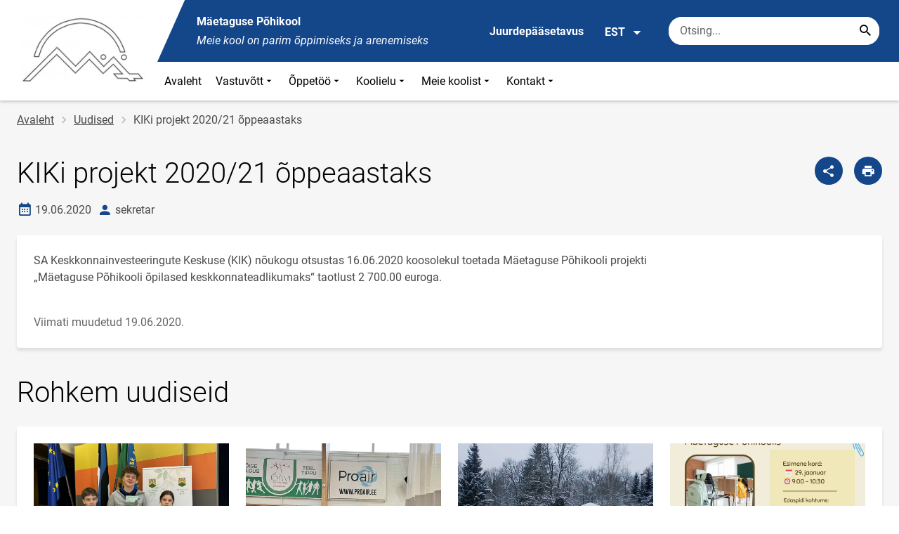

--- FILE ---
content_type: text/html; charset=UTF-8
request_url: https://www.maetaguse.edu.ee/et/uudised/kiki-projekt-202021-oppeaastaks
body_size: 10823
content:
<!DOCTYPE html>
<html lang="et" dir="ltr" prefix="content: http://purl.org/rss/1.0/modules/content/  dc: http://purl.org/dc/terms/  foaf: http://xmlns.com/foaf/0.1/  og: http://ogp.me/ns#  rdfs: http://www.w3.org/2000/01/rdf-schema#  schema: http://schema.org/  sioc: http://rdfs.org/sioc/ns#  sioct: http://rdfs.org/sioc/types#  skos: http://www.w3.org/2004/02/skos/core#  xsd: http://www.w3.org/2001/XMLSchema# " >
  <head>
      <script>
    // Consent Mode defaults BEFORE GTM loads
    window.dataLayer = window.dataLayer || [];
    function gtag(){ dataLayer.push(arguments); }
    gtag('consent', 'default', {
      analytics_storage: 'denied',
      ad_storage: 'denied',
      ad_user_data: 'denied',
      ad_personalization: 'denied',
      functionality_storage: 'granted',
      security_storage: 'granted',
      wait_for_update: 500
    });
  </script>
  <script>
    if (!window.DOMAIN_NAME) {
      var h = location.hostname.replace(/^www\./, '');
      var parts = h.split('.');
      // naive eTLD+1; fine for .ee
      window.DOMAIN_NAME = parts.slice(-2).join('.');
    }
  </script>
    <meta charset="utf-8" />
<meta name="description" content="SA Keskkonnainvesteeringute Keskuse (KIK) nõukogu otsustas 16.06.2020 koosolekul toetada Mäetaguse Põhikooli projekti „Mäetaguse Põhikooli õpilased" />
<link rel="canonical" href="https://www.maetaguse.edu.ee/et/uudised/kiki-projekt-202021-oppeaastaks" />
<meta property="og:site_name" content="Mäetaguse Põhikool" />
<meta property="og:type" content="article" />
<meta property="og:url" content="https://www.maetaguse.edu.ee/et/uudised/kiki-projekt-202021-oppeaastaks" />
<meta property="og:title" content="KIKi projekt 2020/21 õppeaastaks" />
<meta property="og:description" content="SA Keskkonnainvesteeringute Keskuse (KIK) nõukogu otsustas 16.06.2020 koosolekul toetada Mäetaguse Põhikooli projekti „Mäetaguse Põhikooli õpilased" />
<meta property="og:image" content="" />
<meta property="article:published_time" content="2020-06-19T10:02:16+03:00" />
<meta property="article:modified_time" content="2020-06-19T10:02:16+03:00" />
<meta name="twitter:card" content="summary" />
<meta name="twitter:description" content="SA Keskkonnainvesteeringute Keskuse (KIK) nõukogu otsustas 16.06.2020 koosolekul toetada Mäetaguse Põhikooli projekti „Mäetaguse Põhikooli õpilased" />
<meta name="twitter:title" content="KIKi projekt 2020/21 õppeaastaks" />
<meta name="twitter:image" content="" />
<meta name="Generator" content="Drupal 10 (https://www.drupal.org)" />
<meta name="MobileOptimized" content="width" />
<meta name="HandheldFriendly" content="true" />
<meta name="viewport" content="width=device-width, initial-scale=1.0" />
<link rel="icon" href="/themes/custom/harno_theme/favicon.ico" type="image/vnd.microsoft.icon" />
<link rel="alternate" hreflang="et" href="https://www.maetaguse.edu.ee/et/uudised/kiki-projekt-202021-oppeaastaks" />

      <div style="display: none !important;">Git tag 0.0.20</div>
    <title>KIKi projekt 2020/21 õppeaastaks | Mäetaguse Põhikool</title>
    <link rel="stylesheet" media="all" href="/sites/maetaguse.edu.ee/files/css/css_qvH8a6YIPdFDNTYWoAR1yZRT0UlzB2C9gtBqCMgQQ1Q.css?delta=0&amp;language=et&amp;theme=harno_theme&amp;include=eJx1yNENwCAIBcCFbB3JPJWoCYoB_HD7TtD7vCJKserZ4LcOsLTQoUuSd5oUG0sGP-aXx2rBCFp6wh4Jx6XI3ExO8eeDXXOaMcPoA4XjKYI" />
<link rel="stylesheet" media="all" href="/sites/maetaguse.edu.ee/files/css/css_rnJA_QzeGvq0oo-BoGfQTmE_RglfZSOWdPynvGpJtiY.css?delta=1&amp;language=et&amp;theme=harno_theme&amp;include=eJx1yNENwCAIBcCFbB3JPJWoCYoB_HD7TtD7vCJKserZ4LcOsLTQoUuSd5oUG0sGP-aXx2rBCFp6wh4Jx6XI3ExO8eeDXXOaMcPoA4XjKYI" />

    
        <style>
      :root {
                    --main-highlight:#14468A;
                    --lighten-highlight:#E7ECF3;
                    --secondary-highlight:#393A4D;
                  }
    </style>
      <script>
        var ariaLabels = {
          share: 'share picture',
          print: 'print picture',
          download: 'download picture',
          close: 'close modal',
          pause: 'Peata bännerite liikumine',
          start: 'Käivita bännerite liikumine',
        }
      </script>
  </head>
  <body class="path-node node--type-article">
    <div class="accessibility" aria-expanded="false" aria-labelledby="accessibility-id">
      <span id="accessibility-id" class="sr-only">Juurdepääsetavuse modaalaken</span>
      <div class="container">
        <button class="btn btn-close-accessibility">
          <span class="sr-only">Sulge juurdepääsetavuse modaalaken</span>
          <i class="mdi mdi-close" aria-hidden="true"></i>
        </button><!--/btn btn-close-accessibility-->
        <div class="row">
          <div class="col-12 md-12 sm-12">
            <div class="accessibility__inner">
              <div class="row">
                <div class="col-4 md-12 sm-12">
                  <h3>Teksti suurus</h3>
                  <p>Teksti suuruse valimisel muutub see automaatselt</p>
                  <div class="form-group">
                    <div class="radio-list" role="group" aria-labelledby="accessibility-font">
                      <span id="accessibility-font" class="sr-only">Muuda fondi suurust</span>
                      <div class="custom-control custom-form-radio custom-form-inline">
                        <input type="radio" name="fontSize" id="input1696" class="custom-form-input" value="1x" checked>
                        <label for="input1696" class="custom-form-label size-normal">Vaikeväärtus</label>
                      </div><!--/custom-control custom-form-radio custom-form-inline-->
                      <div class="custom-control custom-form-radio custom-form-inline">
                        <input type="radio" name="fontSize" id="input1797" class="custom-form-input" value="2x">
                        <label for="input1797" class="custom-form-label size-2x">Suur</label>
                      </div><!--/custom-control custom-form-radio custom-form-inline-->
                      <div class="custom-control custom-form-radio custom-form-inline">
                        <input type="radio" name="fontSize" id="input1898" class="custom-form-input" value="4x">
                        <label for="input1898" class="custom-form-label size-4x">Väga suur</label>
                      </div><!--/custom-control custom-form-radio custom-form-inline-->
                    </div><!--/radio-list-->
                  </div><!--/form-group-->
                </div><!--/col-4 md-12 sm-12-->
                <div class="col-4 md-12 sm-12">
                  <h3>Reavahe</h3>
                  <p>Reavahe valimisel muutub see automaatselt</p>
                  <div class="form-group">
                    <div class="checkbox-list" role="group" aria-labelledby="accessibility-line-height">
                      <span id="accessibility-line-height" class="sr-only">Muuda joone kõrgust</span>
                      <div class="custom-control custom-checkbox custom-form-inline">
                        <input type="checkbox" name="paragraphSpacing" id="input1664" class="custom-form-input" value="high">
                        <label for="input1664" class="custom-form-label">Suurenda lõiguvahet</label>
                      </div><!--/custom-control custom-form-radio custom-form-inline-->
                      <div class="custom-control custom-checkbox custom-form-inline word-spacing">
                        <input type="checkbox" name="wordSpacing" id="input1774" class="custom-form-input" value="high">
                        <label for="input1774" class="custom-form-label">Suurenda sõnavahet</label>
                      </div><!--/custom-control custom-form-radio custom-form-inline-->
                      <div class="custom-control custom-checkbox custom-form-inline letter-spacing">
                        <input type="checkbox" name="letterSpacing" id="input1884" class="custom-form-input" value="high">
                        <label for="input1884" class="custom-form-label">Suurenda tähevahet</label>
                      </div><!--/custom-control custom-checkbox custom-form-inline-->
                    </div><!--/checkbox-list-->
                  </div><!--/form-group-->
                </div><!--/col-4 md-12 sm-12-->
                <div class="col-4 md-12 sm-12">
                  <h3>Kontrastsus</h3>
                  <p>Kontrastsuse valimisel muutub see automaatselt</p>
                  <div class="form-group">
                    <div class="radio-list" role="group" aria-labelledby="accessibility-line-height">
                      <span id="accessibility-line-height" class="sr-only">Muuda lehekülje kontrasti värvi</span>
                      <div class="custom-control custom-form-radio custom-form-inline">
                        <input type="radio" name="pageContrast" id="input11664" class="custom-form-input" value="normal" checked>
                        <label for="input11664" class="custom-form-label">Vaikeväärtus</label>
                      </div><!--/custom-control custom-form-radio custom-form-inline-->
                      <div class="custom-control custom-form-radio custom-form-inline">
                        <input type="radio" name="pageContrast" id="input11774" class="custom-form-input" value="high">
                        <label for="input11774" class="custom-form-label">Must-kollane</label>
                      </div><!--/custom-control custom-form-radio custom-form-inline-->
                    </div><!--/radio-list-->
                  </div><!--/form-group-->
                                      <a href="/et/ligipaasetavus" class="btn btn-accessible-info">Rohkem infot juurdepääsetavuse kohta</a>
                                  </div><!--/col-4 md-12 sm-12-->
              </div><!--/row-->
            </div><!--/accessibility__inner-->
          </div><!--/col-12 md-12 sm-12-->
        </div><!--/row-->
      </div><!--/container-->
    </div><!--/accessibility-->
    
      <div class="dialog-off-canvas-main-canvas" data-off-canvas-main-canvas>
      <div id="page-wrapper" class="main-wrapper">
  <a href="#main-content" class="skip-link">
    Liigu edasi põhisisu juurde
  </a>
	<header id="header" class="main-header" role="banner" aria-label="Saidi päis">
		<div class="container">
      <div class="header-wrapper">
        <div class="header-left">
          <a href="/et" class="header-logo-content">
                      <div class="header-logo" style="background-image: url(https://www.maetaguse.edu.ee/sites/maetaguse.edu.ee/files/logo/MPK_logo.jpg);">
              <img src="/themes/custom/harno_theme/static/assets/images/placeholder-2.gif" alt="Mäetaguse Põhikool">
            </div>
            <div class="header-logo-text xl-hide">
              <span>Mäetaguse Põhikool</span>
            </div>
                    </a><!--/header-logo-content-->
        </div><!--/header-left-->
        <div class="header-right">
          <div class="header-right__top">
            <div class="header-school-name">
                              <span class="school-name">Mäetaguse Põhikool</span>
                                            <span class="school-slogan"><em>Meie kool on parim õppimiseks ja arenemiseks</em></span>
                          </div><!--/header-school-name-->
            <button class="btn btn-header-accessibility" data-plugin="accessibility">Juurdepääsetavus</button>
                          <div class="language-picker">
                <button class="language-picker__button" aria-expanded="false" aria-haspopup="true" data-plugin="languageDropdown">
                  EST
                  <i class="mdi mdi-menu-down" aria-hidden="true"></i>
                </button><!--/language-picker__button-->
                                <div class="col-3 md-6 sm-12">
                        <div class="language-picker__dropdown" aria-describedby="language-picker-desc">
    <span class="sr-only" id="language-picker-desc">Select your language</span>
    <ul class="links language-picker__list"><li hreflang="et" data-drupal-link-system-path="node/1106" class="language-picker__item is-active" aria-current="page"><a href="/et/uudised/kiki-projekt-202021-oppeaastaks" class="language-link is-active" aria-current="page" hreflang="et" data-drupal-link-system-path="node/1106">EST</a></li></ul>
  </div><!--/language-picker__dropdown-->
                  </div>
    
    
    <!--/col-3 sm-12-->


              </div><!--/language-picker-->
                                      <div class="form-item search-input desktop-search">
            <form action="/et/uudised/kiki-projekt-202021-oppeaastaks" method="post" id="harno-blocks-search-api-form" accept-charset="UTF-8">
  <div class="form-item search-input">  
  <label for="edit-search-keys" class="form-label">
  </label>
    <input   placeholder="Otsing..." data-drupal-selector="edit-search-keys" data-search-api-autocomplete-search="general_search" class="form-autocomplete form-text search" data-autocomplete-path="/et/search_api_autocomplete/general_search?display=general_search&amp;filter=keys&amp;" type="text" id="edit-search-keys" name="search_keys" value="" size="10" maxlength="128" aria-label="Otsingukast    Sisesta märksõnad, mida soovid otsida."/>

  
                <button class="btn-link btn-search button js-form-submit form-submit btn search-submit-btn" title="Search..." data-drupal-selector="edit-submit-search" type="submit" id="edit-submit-search" name="op" value="Search..." type="submit" aria-label="Search..."></button>
        

</div>
  <input tabindex="-1"  autocomplete="off" data-drupal-selector="form-zg1zqzacwp4uyoiadvrxjbnyyhigytdyet2cp9xvfk0" type="hidden" name="form_build_id" value="form-zg1ZqZAcWp4uyoiADVrxjBNYyhiGytDyet2CP9Xvfk0"/>

  <input tabindex="-1"  data-drupal-selector="edit-harno-blocks-search-api-form" type="hidden" name="form_id" value="harno_blocks_search_api_form"/>

</form>

      </div><!--/form-item search-input-->


                        <div class="mobile-banner">
              <div class="mobile-links">
                <button class="btn btn-mobile-search" aria-expanded="false" data-plugin="mobileSearch">
                  <span class="sr-only">Otsing</span>
                  <i class="mdi mdi-magnify" aria-hidden="true"></i>
                </button><!--/btn btn-mobile-search-->
                <button class="menu-link" data-plugin="mobileMenu" aria-label="Vaheta menüüd" aria-expanded="false">
                  <span class="sr-only">Menüü avamine/sulgemine</span>
                  <i class="mdi mdi-menu" aria-hidden="true"></i>
                </button><!--/menu-link-->
              </div><!--/mobile-links-->
              <div class="mobile-search-overlay">
                <div class="form-item search-input">
            <form action="/et/uudised/kiki-projekt-202021-oppeaastaks" method="post" id="harno-blocks-search-api-form--2" accept-charset="UTF-8">
  <div class="form-item search-input">  
  <label for="edit-search-keys--2" class="form-label">
  </label>
    <input   placeholder="Otsing..." data-drupal-selector="edit-search-keys" data-search-api-autocomplete-search="general_search" class="form-autocomplete form-text search" data-autocomplete-path="/et/search_api_autocomplete/general_search?display=general_search&amp;filter=keys&amp;" type="text" id="edit-search-keys--2" name="search_keys" value="" size="10" maxlength="128" aria-label="Otsingukast    Sisesta märksõnad, mida soovid otsida."/>

  
                <button class="btn-link btn-search button js-form-submit form-submit btn search-submit-btn" title="Search..." data-drupal-selector="edit-submit-search" type="submit" id="edit-submit-search--2" name="op" value="Search..." type="submit" aria-label="Search..."></button>
        

</div>
  <input tabindex="-1"  autocomplete="off" data-drupal-selector="form-1qvmzbnofbhsbep3ook2dtpr39ni4-xycddclnwvcti" type="hidden" name="form_build_id" value="form-1qVMzBNofbHsBEP3Ook2dTpr39NI4-XyCDdClnwVCtI"/>

  <input tabindex="-1"  data-drupal-selector="edit-harno-blocks-search-api-form-2" type="hidden" name="form_id" value="harno_blocks_search_api_form"/>

</form>

      </div><!--/form-item search-input-->


                <button class="btn close-btn-search" aria-label="Sulge menüü">
                  <i class="mdi mdi-close"></i>
                </button><!--/close-btn-->
              </div><!--/mobile-search-overlay-->
              <div class="mobile-menu">
                <nav aria-label="main-navigation">
                  <ul class="main-menu mobile">
                                                                                                                                                                                                                                                                                                                                                                                                                                                                                                                                                                                                                                                                                                                  
                                  
    <li>
                                        
                                                                      <a
                  href="/et"                         
     >
    Avaleht
                </a>

          </li>
                                        
                                  
    <li>
                                  
                                                                                                          <a
                  href="#"
                        
      aria-expanded="false" >
    Vastuvõtt
                </a>

              <div class="main-menu-dropdown">
                                          
                        
                <ul class="dropdown-link-block">
                              <li class="sm-show">
                  <a href="#" class="back-to-menu" aria-label="Tagasi peamenüüsse">
                    <i class="mdi mdi-menu-down"></i>
                    Vastuvõtt
                  </a>
                </li>
                                                                                                                                                                                                                                                                                                                                                    <li>
                                                        <a  class=" mainOverride"    href="/et/vastuvott/vastuvotu-tingimused-ja-kord"                  >Vastuvõtu tingimused ja kord
                              </a>
              </li>
                                                                                                                                                                                                                                                                                                                                      <li>
                                          <a  class=" mainOverride"    href="/et/vastuvott/vajalikud-dokumendid"                  >Vajalikud dokumendid
                              </a>
              </li>
                              </ul><!--/dropdown-link-block-->
            
        </div><!--/main-menu-dropdown-->
          </li>
                                        
                                  
    <li>
                                  
                                                                                                                                                                                  <a
                  href="#"
                        
      aria-expanded="false" >
    Õppetöö
                </a>

              <div class="main-menu-dropdown">
                                          
                        
                <ul class="dropdown-link-block">
                              <li class="sm-show">
                  <a href="#" class="back-to-menu" aria-label="Tagasi peamenüüsse">
                    <i class="mdi mdi-menu-down"></i>
                    Õppetöö
                  </a>
                </li>
                                                                                                                                                                                                                                                                                                                                                    <li>
                                                        <a  class=" mainOverride"    href="/et/oppetoo/oppekava"                  >Õppekava
                              </a>
              </li>
                                                                                                                                                                                                                                                                                                                                      <li>
                                          <a  class=" mainOverride"    href="/et/oppetoo/valikained"                  >Valikained
                              </a>
              </li>
                                                                                                                                                                                                                                                                                                                                      <li>
                                          <a  class=" mainOverride"    href="/et/oppetoo/oppetoo-korraldus"                  >Õppetöö korraldus
                              </a>
              </li>
                                                                                                                                                                                                                                                                                                                                      <li>
                                          <a  class=" mainOverride"    href="/et/oppetoo/loovtoo"                  >Loovtöö
                              </a>
              </li>
                              </ul><!--/dropdown-link-block-->
            
                <ul class="dropdown-link-block">
                                                                                                                                                                                                                                                                                                                                                    <li>
                                                        <a  class=" mainOverride"    href="/et/oppetoo/tasemetood-ja-lopueksamid"                  >Tasemetööd ja lõpueksamid 
                              </a>
              </li>
                                                                                                                                                                                                                                                                                                                                      <li>
                                          <a  class=" mainOverride"    href="/et/oppetoo/tugisusteem-ja-opiabi"                  >Tugisüsteem ja õpiabi
                              </a>
              </li>
                                                                                                                                                                                                                                                                                                                                      <li>
                                          <a  class=" mainOverride"    href="/et/oppetoo/pikapaevaruhm"                  >Pikapäevarühm
                              </a>
              </li>
                                                                                                                                                                                                                                                                                                                                      <li>
                                          <a  class=" mainOverride"    href="/et/oppetoo/vajalikud-oppevahendid"                  >Vajalikud õppevahendid
                              </a>
              </li>
                              </ul><!--/dropdown-link-block-->
            
        </div><!--/main-menu-dropdown-->
          </li>
                                        
                                  
    <li>
                                  
                                                                                                                                                                                                          <a
                  href="#"
                        
      aria-expanded="false" >
    Koolielu
                </a>

              <div class="main-menu-dropdown">
                                          
                        
                <ul class="dropdown-link-block">
                              <li class="sm-show">
                  <a href="#" class="back-to-menu" aria-label="Tagasi peamenüüsse">
                    <i class="mdi mdi-menu-down"></i>
                    Koolielu
                  </a>
                </li>
                                                                                                                                                                                                                                                                                                                                                    <li>
                                                        <a  class=" mainOverride"    href="/et/koolielu/kodukord"                  >Kodukord
                              </a>
              </li>
                                                                                                                                                                                                                                                                                                                                      <li>
                                          <a  class=" mainOverride"    href="/et/koolielu/bussiliiklus"                  >Bussiliiklus
                              </a>
              </li>
                                                                                                                                                                                                                                                                                                                                      <li>
                                          <a  class=" mainOverride"    href="/et/koolielu/toitlustamine"                  >Toitlustamine
                              </a>
              </li>
                                                                                                                                                                                                                                                                                                                                      <li>
                                          <a  class=" mainOverride"    href="/et/koolielu/raamatukogu"                  >Raamatukogu
                              </a>
              </li>
                              </ul><!--/dropdown-link-block-->
            
                <ul class="dropdown-link-block">
                                                                                                                                                                                                                                                                                                                                                    <li>
                                                        <a  class=" mainOverride"    href="/et/koolielu/tervisekabinet"                  >Tervisekabinet
                              </a>
              </li>
                                                                                                                                                                                                                                                                                                                                      <li>
                                          <a  class=" mainOverride"    href="/et/koolielu/huviringid"                  >Huviringid
                              </a>
              </li>
                                                                                                                                                                                                                                                                                                                                      <li>
                                          <a  class=" mainOverride"    href="/et/koolielu/maetaguse-pohikooli-20252026-oa-uldtooplaan"                  >Üldtööplaan
                              </a>
              </li>
                                                                                                                                                                                                                                                                                                                                      <li>
                                          <a  class=" mainOverride"    href="/et/koolielu/kasitoomaja"                  >Käsitöömaja
                              </a>
              </li>
                              </ul><!--/dropdown-link-block-->
            
                <ul class="dropdown-link-block">
                                                                                                                                                                                                                                                                                                                                                    <li>
                                                        <a  class=" mainOverride"    href="/et/koolielu/koolihoone-ligipaasetavus"                  >Koolihoone ligipääsetavus
                              </a>
              </li>
                                                                                                                                                                                                                                                                                                                                      <li>
                                          <a  class=" mainOverride"    href="/et/koolielu/lastekaitse"                  >Lastekaitse
                              </a>
              </li>
                              </ul><!--/dropdown-link-block-->
            
        </div><!--/main-menu-dropdown-->
          </li>
                                        
                                  
    <li>
                                  
                                                                                                                                                                                                                                                                                              <a
                  href="#"
                        
      aria-expanded="false" >
    Meie koolist
                </a>

              <div class="main-menu-dropdown">
                                          
                        
                <ul class="dropdown-link-block">
                              <li class="sm-show">
                  <a href="#" class="back-to-menu" aria-label="Tagasi peamenüüsse">
                    <i class="mdi mdi-menu-down"></i>
                    Meie koolist
                  </a>
                </li>
                                                                                                                                                                                                                                                                                                                                                    <li>
                                                        <a  class=" mainOverride"    href="/et/meie-koolist/ajalugu"                  >Ajalugu
                              </a>
              </li>
                                                                                                                                                                                                                                                                                                                                      <li>
                                          <a  class=" mainOverride"    href="/et/meie-koolist/meie-vaartused"                  >Meie väärtused
                              </a>
              </li>
                                                                                                                                                                                                                                                                                                                                      <li>
                                          <a  class=" mainOverride"    href="/et/meie-koolist/traditsioonid"                  >Traditsioonid
                              </a>
              </li>
                                                                                                                                                                                                                                                                                                                                      <li>
                                          <a  class=" mainOverride"    href="/et/meie-koolist/kooli-sumboolika"                  >Kooli sümboolika
                              </a>
              </li>
                                                                                                                                                                                                                                                                                                                                      <li>
                                          <a  class=" mainOverride"    href="/et/meie-koolist/tunnustused"                  >Tunnustused
                              </a>
              </li>
                                                                                                                                                                                                                                                                                                                                      <li>
                                          <a  class=" mainOverride"    href="/et/meie-koolist/opilased"                  >Õpilased
                              </a>
              </li>
                              </ul><!--/dropdown-link-block-->
            
                <ul class="dropdown-link-block">
                                                                                                                                                                                                                                                                                                                                                    <li>
                                                        <a  class=" mainOverride"    href="/et/meie-koolist/opilasesindus"                  >Õpilasesindus
                              </a>
              </li>
                                                                                                                                                                                                                                                                                                                                      <li>
                                          <a  class=" mainOverride"    href="/et/meie-koolist/oppenoukogu"                  >Õppenõukogu
                              </a>
              </li>
                                                                                                                                                                                                                                                                                                                                      <li>
                                          <a  class=" mainOverride"    href="/et/meie-koolist/hoolekogu"                  >Hoolekogu
                              </a>
              </li>
                                                                                                                                                                                                                                                                                                                                      <li>
                                          <a  class=" mainOverride"    href="/et/meie-koolist/projektid"                  >Projektid
                              </a>
              </li>
                                                                                                                                                                                                                                                                                                                                      <li>
                                          <a  class=" mainOverride"    href="/et/meie-koolist/koostoo"                  >Koostöö
                              </a>
              </li>
                                                                                                                                                                                                                                                                                                                                      <li>
                                          <a  class=" mainOverride"    href="/et/vilistlased"                  >Vilistlased
                              </a>
              </li>
                              </ul><!--/dropdown-link-block-->
            
                <ul class="dropdown-link-block">
                                                                                                                                                                                                                                                                                                                                                    <li>
                                                        <a  class=" mainOverride"    href="/et/meie-koolist/toopakkumised"                  >Tööpakkumised
                              </a>
              </li>
                                                                                                                                                                                                                                                                                                                                      <li>
                                          <a  class=" mainOverride"    href="/et/meie-koolist/uldised-dokumendid"                  >Üldised dokumendid
                              </a>
              </li>
                                                                                                                                                                                                                                                                                                                                      <li>
                                          <a  class=" mainOverride"    href="/et/meie-koolist/jarelvalve"                  >Järelvalve
                              </a>
              </li>
                                                                                                                                                                                                                                                                                                                    <li>
                                          <a  class=" mainOverride"   target="_blank"
                  href="https://adr.novian.ee/maetagusepk"                  >Dokumendiregister
                                  <i class="mdi mdi-open-in-new" ></i>
                  <span class="sr-only">Link avaneb uuel leheküljel</span>
                              </a>
              </li>
                                                                                                                                                                                                                                                                                                                                      <li>
                                          <a  class=" mainOverride"    href="/et/meie-koolist/meist-meedias"                  >Meist meedias
                              </a>
              </li>
                              </ul><!--/dropdown-link-block-->
            
        </div><!--/main-menu-dropdown-->
          </li>
                                        
                                  
    <li>
                                  
                                                                                                          <a
                  href="#"
                        
      aria-expanded="false" >
    Kontakt
                </a>

              <div class="main-menu-dropdown">
                                          
                        
                <ul class="dropdown-link-block">
                              <li class="sm-show">
                  <a href="#" class="back-to-menu" aria-label="Tagasi peamenüüsse">
                    <i class="mdi mdi-menu-down"></i>
                    Kontakt
                  </a>
                </li>
                                                                                                                                                                                                                                                                                                                                                    <li>
                                                        <a  class=" mainOverride"    href="/et/kontakt/asukohad"                  >Asukohad
                              </a>
              </li>
                                                                                                                                                                                                                                                                                                                                      <li>
                                          <a  class=" mainOverride"    href="/et/kontaktid"                  >Kontaktid
                              </a>
              </li>
                              </ul><!--/dropdown-link-block-->
            
        </div><!--/main-menu-dropdown-->
          </li>
    
                    <li class="bg-blue">
  <a href="#" aria-expanded="false">Keel:
    <strong>EST</strong>
  </a>
  <div class="main-menu-dropdown">
    <div class="focus-trap-first" tabindex="-1"></div>
    <ul class="dropdown-link-block">
      <li>
        <a href="#" class="back-to-menu" aria-label="Tagasi peamenüüsse">
          <i class="mdi mdi-menu-down" aria-hidden="true"></i>
          Keel
        </a>
      </li>
                        
                  </ul><!--/dropdown-link-block-->
    <div class="focus-trap-last" tabindex="-1"></div>
  </div><!--/main-menu-dropdown-->
</li>


                    <li class="bg-blue">
  <a href="#" aria-expanded="false">Juurdepääsetavus</a>
  <div class="main-menu-dropdown">
    <div class="focus-trap-first" tabindex="-1"></div>
    <ul class="dropdown-link-block">
      <li>
        <a href="#" class="back-to-menu" aria-label="Tagasi peamenüüsse">
          <i class="mdi mdi-menu-down" aria-hidden="true"></i>
          Juurdepääsetavus
        </a>
      </li>
      <li>
        <div class="accessibility accessibility--mobile">
          <div class="accessibility__inner">
            <div class="row">
              <div class="col-4 md-12 sm-12">
                <h3>Teksti suurus</h3>
                <p>Teksti suuruse valimisel muutub see automaatselt</p>
                <div class="form-group">
                  <div class="radio-list change-font" role="group" aria-labelledby="accessibility-font">
                    <span id="accessibility-font" class="sr-only">Muuda fondi suurust</span>
                    <div class="custom-control custom-form-radio custom-form-inline" tabindex="0">
                      <input type="radio" name="fontSize-mobile" id="input16691" class="custom-form-input" value="1x" checked>
                      <label for="input16691" class="custom-form-label size-normal">Vaikeväärtus</label>
                    </div><!--/custom-control custom-form-radio custom-form-inline-->
                    <div class="custom-control custom-form-radio custom-form-inline" tabindex="0">
                      <input type="radio" name="fontSize-mobile" id="input17197" class="custom-form-input" value="2x">
                      <label for="input17197" class="custom-form-label size-2x">Suur</label>
                    </div><!--/custom-control custom-form-radio custom-form-inline-->
                    <div class="custom-control custom-form-radio custom-form-inline" tabindex="0">
                      <input type="radio" name="fontSize-mobile" id="input11898" class="custom-form-input" value="4x">
                      <label for="input11898" class="custom-form-label size-4x">Väga suur</label>
                    </div><!--/custom-control custom-form-radio custom-form-inline-->
                  </div><!--/radio-list-->
                </div><!--/form-group-->
              </div><!--/col-4 md-12 sm-12-->
              <div class="col-4 md-12 sm-12">
                <h3>Reavahe</h3>
                <p>Reavahe valimisel muutub see automaatselt</p>
                <div class="form-group">
                  <div class="checkbox-list" role="group" aria-labelledby="accessibility-line-height">
                    <span id="accessibility-line-height" class="sr-only">Muuda joone kõrgust</span>
                    <div class="custom-control custom-checkbox custom-form-inline">
                      <input type="checkbox" name="paragraphSpacing" id="input16641" class="custom-form-input" value="high">
                      <label for="input16641" class="custom-form-label size-normal">Suurenda lõiguvahet</label>
                    </div><!--/custom-control custom-form-radio custom-form-inline-->
                    <div class="custom-control custom-checkbox custom-form-inline word-spacing">
                      <input type="checkbox" name="wordSpacing" id="input17741" class="custom-form-input" value="high">
                      <label for="input17741" class="custom-form-label size-1x">Suurenda sõnavahet</label>
                    </div><!--/custom-control custom-form-radio custom-form-inline-->
                    <div class="custom-control custom-checkbox custom-form-inline letter-spacing">
                      <input type="checkbox" name="letterSpacing" id="input18841" class="custom-form-input" value="high">
                      <label for="input18841" class="custom-form-label size-2x">Suurenda tähevahet</label>
                    </div><!--/custom-control custom-checkbox custom-form-inline-->
                  </div><!--/checkbox-list-->
                </div><!--/form-group-->
              </div><!--/col-4 md-12 sm-12-->
              <div class="col-4 md-12 sm-12">
                <h3>Kontrastsus</h3>
                <p>Kontrastsuse valimisel muutub see automaatselt</p>
                <div class="form-group">
                  <div class="radio-list" role="group" aria-labelledby="accessibility-contrast">
                    <span id="accessibility-contrast" class="sr-only">Muuda lehekülje kontrasti värvi</span>
                    <div class="custom-control custom-form-radio custom-form-inline" tabindex="0">
                      <input type="radio" name="pageContrast-mobile" id="input1166994" class="custom-form-input" value="normal" checked>
                      <label for="input1166994" class="custom-form-label">Vaikeväärtus</label>
                    </div><!--/custom-control custom-form-radio custom-form-inline-->
                    <div class="custom-control custom-form-radio custom-form-inline" tabindex="0">
                      <input type="radio" name="pageContrast-mobile" id="input1177994" class="custom-form-input" value="high">
                      <label for="input1177994" class="custom-form-label">Must-kollane</label>
                    </div><!--/custom-control custom-form-radio custom-form-inline-->
                  </div><!--/radio-list-->
                </div><!--/form-group-->
                                  <a href="/ligipaasetavus" class="btn btn-accessible-info">Rohkem infot juurdepääsetavuse kohta</a>
                              </div><!--/col-4 md-12 sm-12-->
            </div><!--/row-->
          </div><!--/accessibility__inner-->
        </div><!--/accessibility-->
      </li>
    </ul><!--/dropdown-link-block-->
    <div class="focus-trap-last" tabindex="-1"></div>
  </div><!--/main-menu-dropdown-->
</li>
                  </ul>
                </nav>
                <div class="main-focus-trap-last" tabindex="-1"></div>
              </div><!--/mobile-menu-->
            </div><!--/mobile-banner-->
          </div><!--/header-right__top-->

          <div class="header-right__bottom">
                          <div class="desktop-menu">
                <ul class="main-menu mobile main-menu" data-plugin="mainMenuDropdown">
                                                                                                                                                                                                                                                                                                                                                                                                                                                                                                                                                                                                                                                                                                                
                                  
    <li>
                                        
                                                                      <a
                  href="/et"                         
     >
    Avaleht
                </a>

          </li>
                                        
                                  
    <li>
                                  
                                                                                                          <a
                  href="#"
                        
      aria-expanded="false" >
    Vastuvõtt
                </a>

              <div class="main-menu-dropdown">
                                          
                        
                <ul class="dropdown-link-block">
                              <li class="sm-show">
                  <a href="#" class="back-to-menu" aria-label="Tagasi peamenüüsse">
                    <i class="mdi mdi-menu-down"></i>
                    Vastuvõtt
                  </a>
                </li>
                                                                                                                                                                                                                                                                                                                                                    <li>
                                                        <a  class=" mainOverride"    href="/et/vastuvott/vastuvotu-tingimused-ja-kord"                  >Vastuvõtu tingimused ja kord
                              </a>
              </li>
                                                                                                                                                                                                                                                                                                                                      <li>
                                          <a  class=" mainOverride"    href="/et/vastuvott/vajalikud-dokumendid"                  >Vajalikud dokumendid
                              </a>
              </li>
                              </ul><!--/dropdown-link-block-->
            
        </div><!--/main-menu-dropdown-->
          </li>
                                        
                                  
    <li>
                                  
                                                                                                                                                                                  <a
                  href="#"
                        
      aria-expanded="false" >
    Õppetöö
                </a>

              <div class="main-menu-dropdown">
                                          
                        
                <ul class="dropdown-link-block">
                              <li class="sm-show">
                  <a href="#" class="back-to-menu" aria-label="Tagasi peamenüüsse">
                    <i class="mdi mdi-menu-down"></i>
                    Õppetöö
                  </a>
                </li>
                                                                                                                                                                                                                                                                                                                                                    <li>
                                                        <a  class=" mainOverride"    href="/et/oppetoo/oppekava"                  >Õppekava
                              </a>
              </li>
                                                                                                                                                                                                                                                                                                                                      <li>
                                          <a  class=" mainOverride"    href="/et/oppetoo/valikained"                  >Valikained
                              </a>
              </li>
                                                                                                                                                                                                                                                                                                                                      <li>
                                          <a  class=" mainOverride"    href="/et/oppetoo/oppetoo-korraldus"                  >Õppetöö korraldus
                              </a>
              </li>
                                                                                                                                                                                                                                                                                                                                      <li>
                                          <a  class=" mainOverride"    href="/et/oppetoo/loovtoo"                  >Loovtöö
                              </a>
              </li>
                              </ul><!--/dropdown-link-block-->
            
                <ul class="dropdown-link-block">
                                                                                                                                                                                                                                                                                                                                                    <li>
                                                        <a  class=" mainOverride"    href="/et/oppetoo/tasemetood-ja-lopueksamid"                  >Tasemetööd ja lõpueksamid 
                              </a>
              </li>
                                                                                                                                                                                                                                                                                                                                      <li>
                                          <a  class=" mainOverride"    href="/et/oppetoo/tugisusteem-ja-opiabi"                  >Tugisüsteem ja õpiabi
                              </a>
              </li>
                                                                                                                                                                                                                                                                                                                                      <li>
                                          <a  class=" mainOverride"    href="/et/oppetoo/pikapaevaruhm"                  >Pikapäevarühm
                              </a>
              </li>
                                                                                                                                                                                                                                                                                                                                      <li>
                                          <a  class=" mainOverride"    href="/et/oppetoo/vajalikud-oppevahendid"                  >Vajalikud õppevahendid
                              </a>
              </li>
                              </ul><!--/dropdown-link-block-->
            
        </div><!--/main-menu-dropdown-->
          </li>
                                        
                                  
    <li>
                                  
                                                                                                                                                                                                          <a
                  href="#"
                        
      aria-expanded="false" >
    Koolielu
                </a>

              <div class="main-menu-dropdown">
                                          
                        
                <ul class="dropdown-link-block">
                              <li class="sm-show">
                  <a href="#" class="back-to-menu" aria-label="Tagasi peamenüüsse">
                    <i class="mdi mdi-menu-down"></i>
                    Koolielu
                  </a>
                </li>
                                                                                                                                                                                                                                                                                                                                                    <li>
                                                        <a  class=" mainOverride"    href="/et/koolielu/kodukord"                  >Kodukord
                              </a>
              </li>
                                                                                                                                                                                                                                                                                                                                      <li>
                                          <a  class=" mainOverride"    href="/et/koolielu/bussiliiklus"                  >Bussiliiklus
                              </a>
              </li>
                                                                                                                                                                                                                                                                                                                                      <li>
                                          <a  class=" mainOverride"    href="/et/koolielu/toitlustamine"                  >Toitlustamine
                              </a>
              </li>
                                                                                                                                                                                                                                                                                                                                      <li>
                                          <a  class=" mainOverride"    href="/et/koolielu/raamatukogu"                  >Raamatukogu
                              </a>
              </li>
                              </ul><!--/dropdown-link-block-->
            
                <ul class="dropdown-link-block">
                                                                                                                                                                                                                                                                                                                                                    <li>
                                                        <a  class=" mainOverride"    href="/et/koolielu/tervisekabinet"                  >Tervisekabinet
                              </a>
              </li>
                                                                                                                                                                                                                                                                                                                                      <li>
                                          <a  class=" mainOverride"    href="/et/koolielu/huviringid"                  >Huviringid
                              </a>
              </li>
                                                                                                                                                                                                                                                                                                                                      <li>
                                          <a  class=" mainOverride"    href="/et/koolielu/maetaguse-pohikooli-20252026-oa-uldtooplaan"                  >Üldtööplaan
                              </a>
              </li>
                                                                                                                                                                                                                                                                                                                                      <li>
                                          <a  class=" mainOverride"    href="/et/koolielu/kasitoomaja"                  >Käsitöömaja
                              </a>
              </li>
                              </ul><!--/dropdown-link-block-->
            
                <ul class="dropdown-link-block">
                                                                                                                                                                                                                                                                                                                                                    <li>
                                                        <a  class=" mainOverride"    href="/et/koolielu/koolihoone-ligipaasetavus"                  >Koolihoone ligipääsetavus
                              </a>
              </li>
                                                                                                                                                                                                                                                                                                                                      <li>
                                          <a  class=" mainOverride"    href="/et/koolielu/lastekaitse"                  >Lastekaitse
                              </a>
              </li>
                              </ul><!--/dropdown-link-block-->
            
        </div><!--/main-menu-dropdown-->
          </li>
                                        
                                  
    <li>
                                  
                                                                                                                                                                                                                                                                                              <a
                  href="#"
                        
      aria-expanded="false" >
    Meie koolist
                </a>

              <div class="main-menu-dropdown">
                                          
                        
                <ul class="dropdown-link-block">
                              <li class="sm-show">
                  <a href="#" class="back-to-menu" aria-label="Tagasi peamenüüsse">
                    <i class="mdi mdi-menu-down"></i>
                    Meie koolist
                  </a>
                </li>
                                                                                                                                                                                                                                                                                                                                                    <li>
                                                        <a  class=" mainOverride"    href="/et/meie-koolist/ajalugu"                  >Ajalugu
                              </a>
              </li>
                                                                                                                                                                                                                                                                                                                                      <li>
                                          <a  class=" mainOverride"    href="/et/meie-koolist/meie-vaartused"                  >Meie väärtused
                              </a>
              </li>
                                                                                                                                                                                                                                                                                                                                      <li>
                                          <a  class=" mainOverride"    href="/et/meie-koolist/traditsioonid"                  >Traditsioonid
                              </a>
              </li>
                                                                                                                                                                                                                                                                                                                                      <li>
                                          <a  class=" mainOverride"    href="/et/meie-koolist/kooli-sumboolika"                  >Kooli sümboolika
                              </a>
              </li>
                                                                                                                                                                                                                                                                                                                                      <li>
                                          <a  class=" mainOverride"    href="/et/meie-koolist/tunnustused"                  >Tunnustused
                              </a>
              </li>
                                                                                                                                                                                                                                                                                                                                      <li>
                                          <a  class=" mainOverride"    href="/et/meie-koolist/opilased"                  >Õpilased
                              </a>
              </li>
                              </ul><!--/dropdown-link-block-->
            
                <ul class="dropdown-link-block">
                                                                                                                                                                                                                                                                                                                                                    <li>
                                                        <a  class=" mainOverride"    href="/et/meie-koolist/opilasesindus"                  >Õpilasesindus
                              </a>
              </li>
                                                                                                                                                                                                                                                                                                                                      <li>
                                          <a  class=" mainOverride"    href="/et/meie-koolist/oppenoukogu"                  >Õppenõukogu
                              </a>
              </li>
                                                                                                                                                                                                                                                                                                                                      <li>
                                          <a  class=" mainOverride"    href="/et/meie-koolist/hoolekogu"                  >Hoolekogu
                              </a>
              </li>
                                                                                                                                                                                                                                                                                                                                      <li>
                                          <a  class=" mainOverride"    href="/et/meie-koolist/projektid"                  >Projektid
                              </a>
              </li>
                                                                                                                                                                                                                                                                                                                                      <li>
                                          <a  class=" mainOverride"    href="/et/meie-koolist/koostoo"                  >Koostöö
                              </a>
              </li>
                                                                                                                                                                                                                                                                                                                                      <li>
                                          <a  class=" mainOverride"    href="/et/vilistlased"                  >Vilistlased
                              </a>
              </li>
                              </ul><!--/dropdown-link-block-->
            
                <ul class="dropdown-link-block">
                                                                                                                                                                                                                                                                                                                                                    <li>
                                                        <a  class=" mainOverride"    href="/et/meie-koolist/toopakkumised"                  >Tööpakkumised
                              </a>
              </li>
                                                                                                                                                                                                                                                                                                                                      <li>
                                          <a  class=" mainOverride"    href="/et/meie-koolist/uldised-dokumendid"                  >Üldised dokumendid
                              </a>
              </li>
                                                                                                                                                                                                                                                                                                                                      <li>
                                          <a  class=" mainOverride"    href="/et/meie-koolist/jarelvalve"                  >Järelvalve
                              </a>
              </li>
                                                                                                                                                                                                                                                                                                                    <li>
                                          <a  class=" mainOverride"   target="_blank"
                  href="https://adr.novian.ee/maetagusepk"                  >Dokumendiregister
                                  <i class="mdi mdi-open-in-new" ></i>
                  <span class="sr-only">Link avaneb uuel leheküljel</span>
                              </a>
              </li>
                                                                                                                                                                                                                                                                                                                                      <li>
                                          <a  class=" mainOverride"    href="/et/meie-koolist/meist-meedias"                  >Meist meedias
                              </a>
              </li>
                              </ul><!--/dropdown-link-block-->
            
        </div><!--/main-menu-dropdown-->
          </li>
                                        
                                  
    <li>
                                  
                                                                                                          <a
                  href="#"
                        
      aria-expanded="false" >
    Kontakt
                </a>

              <div class="main-menu-dropdown">
                                          
                        
                <ul class="dropdown-link-block">
                              <li class="sm-show">
                  <a href="#" class="back-to-menu" aria-label="Tagasi peamenüüsse">
                    <i class="mdi mdi-menu-down"></i>
                    Kontakt
                  </a>
                </li>
                                                                                                                                                                                                                                                                                                                                                    <li>
                                                        <a  class=" mainOverride"    href="/et/kontakt/asukohad"                  >Asukohad
                              </a>
              </li>
                                                                                                                                                                                                                                                                                                                                      <li>
                                          <a  class=" mainOverride"    href="/et/kontaktid"                  >Kontaktid
                              </a>
              </li>
                              </ul><!--/dropdown-link-block-->
            
        </div><!--/main-menu-dropdown-->
          </li>
    
                </ul>
              </div>
                      </div><!--/header-right__bottom-->
        </div><!--/header-right-->
      </div><!--/header-wrapper-->
		</div>
	</header>
  			<main class="page-main" role="main">
    		<div class="container">

                          <div class="row">
          <div class="col-12 md-12 sm-12">
                                        <nav aria-label="breadcrumb" role="navigation" aria-labelledby="system-breadcrumb">
    <h2 id="system-breadcrumb" class="visually-hidden">Jälglink</h2>
    <ol class="breadcrumb">
          <li class="breadcrumb-item">
                              <a href="/et">Avaleht</a>
            
              </li>
          <li class="breadcrumb-item">
                              <a href="/et/uudised"> Uudised</a>
            
              </li>
          <li class="breadcrumb-item">
                  KIKi projekt 2020/21 õppeaastaks
              </li>
        </ol>
  </nav>

      <!--/col-3 sm-12-->

                      </div>
        </div>
            			<div class="row">
									
      								<div  id="main-content"  class="col-12 ">
																																						                                                                                                                                                                                <div class="header-block ">
                    <div class="header-block__title-block">
                                                                              <h1>
<span property="schema:name">KIKi projekt 2020/21 õppeaastaks</span>
</h1>

      
                    </div>
                    <!--/__btn-block-->
                    <div class="header-block__btn-block ">
                                                                          <a href="javascript:void(0);" class="btn btn-primary before-share" aria-label="Jaga" data-plugin="shareModal" data-url="https://www.maetaguse.edu.ee/et/uudised/kiki-projekt-202021-oppeaastaks"></a>                          <a href="javascript:void(0);" class="btn btn-primary before-print sm-hide" aria-label="Prindi lehekülg" data-plugin="printPage"></a>                                             </div>
                    <!--/__btn-block-->
                                                                  <div class="header-block__additional-info">
                          <span class="date-created">
                            <i class="mdi mdi-calendar-month" aria-hidden="true" title="Loomise kuupäev"></i>
                            <span class="sr-only">Loomise kuupäev</span>
                            19.06.2020
                          </span><!--/date-indicator-->
                                                      <span class="content-author">
                              <i class="mdi mdi-account" aria-hidden="true" title="Autor"></i>
                              <span class="sr-only">autor</span>
                              sekretar
                            </span><!--/author-indicator-->
                                                  </div>
                                                                                  </div>
                  <!--/header-block-sidemenu-->
              
											
											
              
						    <div data-drupal-messages-fallback class="hidden"></div>
            <article about="/et/uudised/kiki-projekt-202021-oppeaastaks" typeof="schema:Article" class="content-block node node--type-article node--promoted node--view-mode-full clearfix">
      <div class="row">
      
        <span property="schema:name" content="KIKi projekt 2020/21 õppeaastaks" class="rdf-meta hidden"></span>

                                <div class="col-12 md-12 sm-12">
                                                                  <div property="schema:text" class="text-field"><p>
	SA Keskkonnainvesteeringute Keskuse (KIK) nõukogu otsustas 16.06.2020 koosolekul toetada Mäetaguse Põhikooli projekti „Mäetaguse Põhikooli õpilased keskkonnateadlikumaks“ taotlust 2 700.00 euroga.</p>
</div>
  
              </div>
          </div>
            <div class="row">
    <div class="col-12 md-12 sm-12">
      <div class="content-creating-info">
        <span>Viimati muudetud 19.06.2020.</span>
      </div><!--/content-creating-info-->
    </div><!--/col-12 md-12 sm-12-->
  </div><!--/row-->
</article>

      

										          				</div>
				<!--/col-12-->
			</div>
      
                                        <div class="col-3 md-6 sm-12">
                        <div class="row no-print">
  <div class="col-12 md-12 sm-12">

    <div class="header-block">
      <div class="header-block__title-block">
        <h1> Rohkem uudiseid</h1>
      </div><!--/__title-block-->
    </div><!--/header-block-->
    <article class="content-block">
      <div class="row">
                                        
                                                          <div class="col-3 md-6 sm-12">
            <a href="/et/uudised/eesti-kirjanduse-paev" class="news-block">
              
              
              <div class="news-block__thumbnail" style="background-image: url(/sites/maetaguse.edu.ee/files/styles/galleries_and_news/public/2026-01/kuldvillak.jpg?h=404059e4&amp;itok=KlEWdHHw);">
                <img src="/themes/custom/harno_theme/static/assets/images/placeholder-1.gif" alt="">
              </div><!--/gallery-block__thumbnail-->
              <div class="news-block__news-info">
                <h3>Eesti kirjanduse päev</h3>
                <div class="additional-info">
                  <span class="date-indicator">
                      <i class="mdi mdi-calendar-month" aria-hidden="true"></i>
											<span class="sr-only">Loomise kuupäev</span>
										30.01.2026
									</span>
                                      <span class="author-indicator">
											<span class="sr-only">Autor</span>
											Maret Jaks
										</span>
                                  </div>
              </div><!--/gallery-block__gallery-info-->
            </a><!--/gallery-block-->
          </div><!--/col-3 md-6 sm-12-->
                                        
                                                          <div class="col-3 md-6 sm-12">
            <a href="/et/uudised/minivorkpall-0" class="news-block">
              
              
              <div class="news-block__thumbnail" style="background-image: url(/sites/maetaguse.edu.ee/files/styles/galleries_and_news/public/2026-01/minivorkpall.jpg?h=404059e4&amp;itok=HOSCvYSR);">
                <img src="/themes/custom/harno_theme/static/assets/images/placeholder-1.gif" alt="">
              </div><!--/gallery-block__thumbnail-->
              <div class="news-block__news-info">
                <h3>Minivõrkpall</h3>
                <div class="additional-info">
                  <span class="date-indicator">
                      <i class="mdi mdi-calendar-month" aria-hidden="true"></i>
											<span class="sr-only">Loomise kuupäev</span>
										21.01.2026
									</span>
                                      <span class="author-indicator">
											<span class="sr-only">Autor</span>
											Maret Jaks
										</span>
                                  </div>
              </div><!--/gallery-block__gallery-info-->
            </a><!--/gallery-block-->
          </div><!--/col-3 md-6 sm-12-->
                                        
                                                          <div class="col-3 md-6 sm-12">
            <a href="/et/uudised/liuvali" class="news-block">
              
              
              <div class="news-block__thumbnail" style="background-image: url(/sites/maetaguse.edu.ee/files/styles/galleries_and_news/public/2026-01/liuvali.jpg?h=17ab4288&amp;itok=iaxcqjIg);">
                <img src="/themes/custom/harno_theme/static/assets/images/placeholder-1.gif" alt="">
              </div><!--/gallery-block__thumbnail-->
              <div class="news-block__news-info">
                <h3>Liuväli</h3>
                <div class="additional-info">
                  <span class="date-indicator">
                      <i class="mdi mdi-calendar-month" aria-hidden="true"></i>
											<span class="sr-only">Loomise kuupäev</span>
										20.01.2026
									</span>
                                      <span class="author-indicator">
											<span class="sr-only">Autor</span>
											Maret Jaks
										</span>
                                  </div>
              </div><!--/gallery-block__gallery-info-->
            </a><!--/gallery-block-->
          </div><!--/col-3 md-6 sm-12-->
                                        
                                                          <div class="col-3 md-6 sm-12">
            <a href="/et/uudised/lukkub-edasi-eelkool" class="news-block">
              
              
              <div class="news-block__thumbnail" style="background-image: url(/sites/maetaguse.edu.ee/files/styles/galleries_and_news/public/2026-01/eelkool_1.jpg?h=f19219a5&amp;itok=LqU1csOA);">
                <img src="/themes/custom/harno_theme/static/assets/images/placeholder-1.gif" alt="">
              </div><!--/gallery-block__thumbnail-->
              <div class="news-block__news-info">
                <h3>LÜKKUB EDASI!  Eelkool</h3>
                <div class="additional-info">
                  <span class="date-indicator">
                      <i class="mdi mdi-calendar-month" aria-hidden="true"></i>
											<span class="sr-only">Loomise kuupäev</span>
										19.01.2026
									</span>
                                      <span class="author-indicator">
											<span class="sr-only">Autor</span>
											Maret Jaks
										</span>
                                  </div>
              </div><!--/gallery-block__gallery-info-->
            </a><!--/gallery-block-->
          </div><!--/col-3 md-6 sm-12-->
                <div class="col-12 md-12 sm-12">
          <a href="/et/uudised?article_type=1&amp;article_type_mobile=1" class="btn btn-secondary btn-more-news">Vaata rohkem</a>
        </div>
      </div>
    </article><!--/content-block-->
  </div>
</div><!--/row-->

                  </div>
    
    
    <!--/col-3 sm-12-->


              			<!--/row-->
		</div>
		<!--/container-->
	</main>
																																<footer class="main-footer">
									<div class="footer-content">
					<div class="container">
						<div class="row">
							                    <div class="col-3 md-6 sm-12">
                            <div class="block">
     <div class="block-title">
       <h4>Üldine kontakt</h4>
     </div><!--/block-title-->
     <ul class="contacts">
                <li>
           <span>Mäetaguse Põhikool</span>
         </li>
                       <li>
           <address>Kooli tn 6, Mäetaguse alevik, Alutaguse vald, Ida-Virumaa</address>
         </li>
                       <li>
           <a class="btn btn-link" href="tel:3366990">3366990</a>
         </li>
                       <li>
           <a class="btn btn-link" href="mailto:mpk@alutaguse.edu.ee">mpk@alutaguse.edu.ee</a>
         </li>
                       <li>
           <a class="btn btn-link map" href="/et/kontakt/asukohad"> Asukoha informatsioon</a>
         </li>
                                 </ul><!--/contact-->
   </div><!--/block-->

 
                  </div>
    
    
    <!--/col-3 sm-12-->

                <div class="col-3 md-6 sm-12">
                        <div class="block">
  <div class="block-title">
    <h4>Olulised kontaktid</h4>
  </div><!--/block-title-->
      <ul class="contacts important">
              <li>
          <span>Direktor</span>
                      <span class="bold"> Veera Sibrik 3366991,&nbsp;5223413</span>
                  </li>
              <li>
          <span>Õppealajuhataja</span>
                      <span class="bold">Kädi Sisask  58861736</span>
                  </li>
              <li>
          <span>Majandusjuhataja</span>
                      <span class="bold">Maarja Saatman  3366994,&nbsp;53088336</span>
                  </li>
              <li>
          <span>Söökla</span>
                      <span class="bold">3366995</span>
                  </li>
          </ul><!--/contacts-->
  </div><!--/block-->

                  </div>
    
    
    <!--/col-3 sm-12-->

                <div class="col-3 md-6 sm-12">
                        
      <div  class="block" >
      <div class="block-title">
        <h4> Jälgi meid</h4>
      </div><!--/block-title-->
      <table class="social-links-table">
        <tbody>
                  <tr>
                          <td>
                <a target="_blank" class="btn btn-link" aria-label="Facebook" href="https://www.facebook.com/maetagusekool">
                  <i class="mdi mdi-facebook" aria-hidden="true"></i>Facebook</a>
              </td>
                          <td>
                <a target="_blank" class="btn btn-link" aria-label="Instagram" href="https://www.instagram.com/pohikoolmaetaguse/">
                  <i class="mdi mdi-instagram" aria-hidden="true"></i>Instagram</a>
              </td>
                      </tr>
                </tbody>
      </table><!--/social-links-table-->
    </div><!--/block-->
  
                  </div>
    
    
    <!--/col-3 sm-12-->



						</div>
						<!--/row-->
					</div>
					<!--/container-->
				</div>
				<!--/footer-content-->
							<div class="footer-navigation">
			<div class="container-fluid">
				<div class="footer-bottom text-center">
					<nav>
						<ul class="sitemap-nav">
							<li>
								<a href="/et">Avaleht</a>
							</li>
							<li>
								<a href="/et/sisukaart">Saidikaart</a>
							</li>
						</ul>
						<!--/sitemap-nav-->
					</nav>
					      

  

				</div>
				<!--/footer-bottom text-center-->
			</div>
			<!--/container-fluid-->
		</div>
		<!--/footer-navigation-->
	</footer>
  <button class="btn btn-secondary back-to-top" data-plugin="backToTop">
    <i class="mdi mdi-arrow-up" aria-hidden="true"></i>
    Tagasi üles
  </button><!--/btn btn-secondary back-to-top-->
</div>
            <div class="share-wrapper" role="dialog" aria-labelledby="modal-text" aria-modal="true">
  <div class="share-modal">
    <div class="share-modal__header">
      <h5 id="modal-text">Jaga lehekülge</h5>
      <button class="btn-close-modal" aria-label="Sulge modaalaken" tabindex="0">
        <span class="sr-only">Sulge modaalaken</span>
        <i class="mdi mdi-close" aria-hidden="true"></i>
      </button>
    </div><!--/share-modal__header-->
    <div class="share-modal__body">
      <a href="#" target="_blank" class="btn btn-secondary share-facebook">
        <i class="mdi mdi-facebook" aria-hidden="true"></i>
        Facebook</a>
      <a href="#" target="_blank" class="btn btn-secondary share-twitter">
        <i class="mdi mdi-twitter" aria-hidden="true"></i>
        Twitter</a>
      <a href="#" class="btn btn-secondary copy-link" data-plugin="tooltip" title="Link on kopeeritud!" data-copyurl="https://www.maetaguse.edu.ee/et/uudised/kiki-projekt-202021-oppeaastaks">
        <i class="mdi mdi-link-variant" aria-hidden="true"></i>
        Kopeeri link</a>
    </div><!--/share-modal__body-->
  </div><!--/share-modal-->
</div><!--/share-wrapper-->

  </div>

    
    <script type="application/json" data-drupal-selector="drupal-settings-json">{"path":{"baseUrl":"\/","pathPrefix":"et\/","currentPath":"node\/1106","currentPathIsAdmin":false,"isFront":false,"currentLanguage":"et"},"pluralDelimiter":"\u0003","suppressDeprecationErrors":true,"ajaxPageState":{"libraries":"eJx1iUEOgCAMwD6E8iQycALJxggbMfzegx68eGrTFhhNghVk9JkkAm1qi2rLrnzW42mqCTtFGKkE6DXANEnCndDQ_3SnSw3ZR1B0F8ZTBvuX-1GBJN8PWjUs","theme":"harno_theme","theme_token":null},"ajaxTrustedUrl":{"form_action_p_pvdeGsVG5zNF_XLGPTvYSKCf43t8qZYSwcfZl2uzM":true},"webform":{"dialog":{"options":{"narrow":{"title":"Narrow","width":600},"normal":{"title":"Normal","width":800},"wide":{"title":"Wide","width":1000}},"entity_type":"node","entity_id":"1106"}},"search_api_autocomplete":{"general_search":{"selector":".search-submit-btn","delay":600,"min_length":3}},"user":{"uid":0,"permissionsHash":"33459a85b2cbcfb76c330230ef22b9a0a912f67f30038a741da27d79037cdd68"}}</script>
<script src="/sites/maetaguse.edu.ee/files/js/js_2ShbXQDD4JAW1Q4QFBSxHqDe4nc1CC5DFCgimtyCX8k.js?scope=footer&amp;delta=0&amp;language=et&amp;theme=harno_theme&amp;include=eJx1yEEOgCAMBMAPoTyJFFyhSaGk1Bh_78Wrp0mmkQ1N3tARq2gm2ZY_wqOGBbLSEk1OdLkW7VPgiD8fbuRTrcfP_WASrS9mcyaa"></script>

  </body>
</html>
